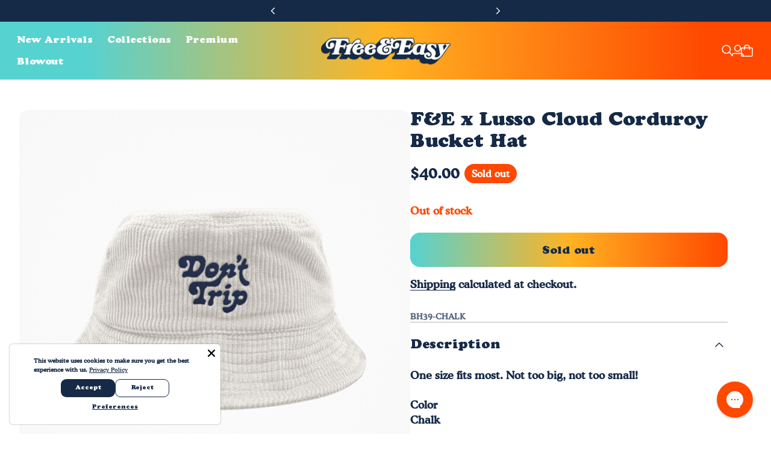

--- FILE ---
content_type: text/css
request_url: https://www.freeandeasy.com/cdn/shop/t/171/assets/component-free-shipping-bar.css?v=10032568078974147821768515579
body_size: -621
content:
.free-shipping-bar{
  width:100%;
  background-color:var(--color-text-alpha-05);
  border-radius:var(--card-radius);
  margin-bottom:var(--spacing-450);
  padding:var(--spacing-200);
  display:flex;
  flex-direction:column;
  align-items:center;
}

.free-shipping-bar__bar{
  position:relative;
  height:5px;
  width:100%;
  margin-top:var(--spacing-150);
  background:var(--color-text-alpha-10);
  border-radius:5px;
  overflow:hidden;
}

.free-shipping-bar__bar-progress{
  position:absolute;
  top:0;
  right:auto;
  bottom:0;
  left:0;
  width:var(--free-shipping-progress);
  background-color:var(--color-accent);
  transition:width var(--animation-timing-300) linear;
  border-top-left-radius:5px;
  border-bottom-left-radius:5px;
}

.free-shipping-bar.free-shipping-bar--force-progress-to-0 .free-shipping-bar__bar-progress{
    transition-duration:0;
    width:0;
  }


--- FILE ---
content_type: text/css
request_url: https://www.freeandeasy.com/cdn/shop/t/171/assets/component-button-with-state.css?v=8711389921780336801768515574
body_size: 558
content:
:root{--js-mobile:(max-width: 719.9px);--js-tablet:(min-width: 720px);--js-below-small-desktop:(max-width: 1023.9px);--js-small-desktop:(min-width: 1024px);--js-desktop:(min-width: 1440px);--js-max-page-width:(min-width: 1600px)}.button-with-state-wrapper{display:flex;justify-content:right}@media (min-width: 720px){.button-with-state-wrapper{justify-content:initial}}@media (min-width: 1024px){.button-with-state-wrapper.btn--full-width{width:100%}}.button-with-state[data-has-alt-mobile-button]{position:relative;width:34px;height:34px;background-color:var(--color-background);color:var(--color-text);box-shadow:0 0 1px #0000000d,0 2px 6px #0000001f;overflow:hidden}.button-with-state[data-has-alt-mobile-button].adding .button-with-state__label--mobile .label-idle,.button-with-state[data-has-alt-mobile-button].success .button-with-state__label--mobile .label-idle{transform:scale(.5);opacity:0;transition-property:opacity,transform;transition-duration:var(--animation-timing-100);transition-timing-function:var(--ease-out-quart)}.button-with-state[data-has-alt-mobile-button].adding .button-with-state__label--mobile .label-adding{transform:scale(1);opacity:1;transition-property:opacity,transform;transition-duration:var(--animation-timing-100);transition-delay:var(--animation-timing-100);transition-timing-function:var(--ease-out-quart)}.button-with-state[data-has-alt-mobile-button].success .button-with-state__label--mobile .label-success{visibility:visible;transform:translate(0);transition:transform var(--animation-timing-300) var(--ease-out-quart)}.button-with-state[data-has-alt-mobile-button].success .button-with-state__label--mobile .label-success svg{margin-top:1px;stroke-dashoffset:44}.button-with-state[data-has-alt-mobile-button]:hover{background-color:var(--color-background);color:var(--color-text)}.button-with-state[data-has-alt-mobile-button] .button-with-state__label--mobile .label-idle,.button-with-state[data-has-alt-mobile-button] .button-with-state__label--mobile .label-adding,.button-with-state[data-has-alt-mobile-button] .button-with-state__label--mobile .label-success{position:absolute;top:0;right:0;bottom:0;left:0;display:flex;align-items:center;justify-content:center}.button-with-state[data-has-alt-mobile-button] .button-with-state__label--mobile .label-idle{transition-property:opacity,transform;transition-duration:var(--animation-timing-100);transition-timing-function:var(--ease-out-quart)}.button-with-state[data-has-alt-mobile-button] .button-with-state__label--mobile .label-adding{opacity:0;transform:scale(.5);transition-property:opacity,transform;transition-duration:var(--animation-timing-100);transition-timing-function:var(--ease-out-quart)}.button-with-state[data-has-alt-mobile-button] .button-with-state__label--mobile .label-success{visibility:hidden;color:var(--color-notifications-success);transform:translate(-4px)}.button-with-state[data-has-alt-mobile-button] .button-with-state__label--mobile .label-success svg{stroke-dasharray:22;stroke-dashoffset:22;transition:stroke-dashoffset var(--animation-timing-300) var(--ease-out-quart)}.button-with-state[data-has-alt-mobile-button] .button-with-state__label--hidden{visibility:hidden}.button-with-state[data-has-alt-mobile-button] .button-with-state__label--desktop{position:absolute;top:-1px;right:-1px;bottom:-1px;left:-1px;display:none;padding:var(--button-padding)}.button-with-state[data-has-alt-mobile-button] .button-with-state__label--desktop .label-default{position:absolute;top:0;right:0;bottom:0;left:0;padding:var(--button-padding);background-color:var(--color-solid-button-background);color:var(--color-solid-button-text);transition:color var(--animation-timing-200) var(--ease-out-quart),transform var(--animation-timing-400) var(--ease-out-quart)}.button-with-state[data-has-alt-mobile-button] .button-with-state__label--desktop .label-active{visibility:hidden;position:absolute;top:0;right:0;bottom:0;left:0;display:flex;align-items:center;padding:var(--button-padding);background-color:var(--color-accent);color:var(--color-accent-foreground);transform:scaleY(0);transform-origin:bottom;transition:transform var(--animation-timing-400) var(--ease-out-quart),visibility 0s var(--animation-timing-400) var(--ease-out-quart)}.button-with-state[data-has-alt-mobile-button] .button-with-state__label--desktop .label-idle,.button-with-state[data-has-alt-mobile-button] .button-with-state__label--desktop .label-adding,.button-with-state[data-has-alt-mobile-button] .button-with-state__label--desktop .label-success{position:absolute;left:0;right:0;overflow:hidden}.button-with-state[data-has-alt-mobile-button] .button-with-state__label--desktop .label-idle{display:block}.button-with-state[data-has-alt-mobile-button] .button-with-state__label--desktop .label-idle .label-idle__inner{display:block;transform:translateY(0);transition:transform var(--animation-timing-400) var(--ease-out-quart)}.button-with-state[data-has-alt-mobile-button] .button-with-state__label--desktop .label-adding,.button-with-state[data-has-alt-mobile-button] .button-with-state__label--desktop .label-success{visibility:hidden;display:flex;align-items:center;justify-content:center}.button-with-state[data-has-alt-mobile-button] .button-with-state__label--desktop .label-adding .label-adding__inner{display:flex;justify-content:center;transform:translateY(-20px);opacity:0;transition-property:opacity,transform;transition-duration:var(--animation-timing-400);transition-timing-function:var(--ease-out-quart)}.button-with-state[data-has-alt-mobile-button] .button-with-state__label--desktop .label-success{transform:translate(-10px)}.button-with-state[data-has-alt-mobile-button] .button-with-state__label--desktop .label-success svg{stroke-dasharray:26;stroke-dashoffset:26;transition:stroke-dashoffset var(--animation-timing-300) var(--ease-out-quart)}@media (min-width: 1024px){.button-with-state[data-has-alt-mobile-button]{width:100%;height:auto;padding:var(--button-padding);background-color:transparent;border-radius:var(--button-radius);opacity:0}.button-with-state[data-has-alt-mobile-button].adding .label-active .label-idle,.button-with-state[data-has-alt-mobile-button].success .label-active .label-idle{visibility:hidden;transition:visibility 0s var(--animation-timing-400) var(--ease-out-quart)}.button-with-state[data-has-alt-mobile-button].adding .label-active .label-idle .label-idle__inner,.button-with-state[data-has-alt-mobile-button].success .label-active .label-idle .label-idle__inner{transform:translateY(100%)}.button-with-state[data-has-alt-mobile-button].adding .label-active .label-adding{visibility:visible}.button-with-state[data-has-alt-mobile-button].adding .label-active .label-adding .label-adding__inner{transform:translateY(0);opacity:1;transition-property:opacity,transform;transition-duration:var(--animation-timing-400);transition-timing-function:var(--ease-out-quart)}.button-with-state[data-has-alt-mobile-button].success .label-active .label-success{visibility:visible;transform:translate(0);transition:transform var(--animation-timing-400) var(--ease-out-quart)}.button-with-state[data-has-alt-mobile-button].success .label-active .label-success svg{stroke-dashoffset:54}.button-with-state[data-has-alt-mobile-button].active .button-with-state__label--desktop .label-default,.button-with-state[data-has-alt-mobile-button]:hover .button-with-state__label--desktop .label-default,.user-is-tabbing .button-with-state[data-has-alt-mobile-button]:focus .button-with-state__label--desktop .label-default{color:var(--color-solid-button-background);transform:translateY(-50%)}.button-with-state[data-has-alt-mobile-button].active .button-with-state__label--desktop .label-active,.button-with-state[data-has-alt-mobile-button]:hover .button-with-state__label--desktop .label-active,.user-is-tabbing .button-with-state[data-has-alt-mobile-button]:focus .button-with-state__label--desktop .label-active{visibility:visible;transform:scaleY(1);transition:transform var(--animation-timing-400) var(--ease-out-quart)}.user-is-tabbing .button-with-state[data-has-alt-mobile-button]:focus{opacity:1}.button-with-state[data-has-alt-mobile-button] .button-with-state__label--mobile{display:none}.button-with-state[data-has-alt-mobile-button] .button-with-state__label--desktop{display:block}}.button-with-state:not([data-has-alt-mobile-button]){width:100%;height:auto;border-radius:var(--button-radius);opacity:1}.button-with-state:not([data-has-alt-mobile-button]).btn--style-outline:not(.btn--size-small){width:calc(100% - 2px)}.button-with-state:not([data-has-alt-mobile-button]) .button-with-state__label--desktop{position:absolute;top:-1px;right:-1px;bottom:-1px;left:-1px;display:flex;justify-content:center;align-items:center}.button-with-state:not([data-has-alt-mobile-button]) .button-with-state__label--desktop .label-default{top:0;right:0;bottom:0;left:0;transition:color var(--animation-timing-200) var(--ease-out-quart),transform var(--animation-timing-400) var(--ease-out-quart)}.button-with-state:not([data-has-alt-mobile-button]) .button-with-state__label--desktop .label-active{visibility:hidden;position:absolute;top:0;right:0;bottom:0;left:0;display:flex;align-items:center;transform:scaleY(0);transform-origin:bottom;transition:transform var(--animation-timing-400) var(--ease-out-quart),visibility 0s var(--animation-timing-400) var(--ease-out-quart)}.button-with-state:not([data-has-alt-mobile-button]) .button-with-state__label--desktop .label-idle,.button-with-state:not([data-has-alt-mobile-button]) .button-with-state__label--desktop .label-adding,.button-with-state:not([data-has-alt-mobile-button]) .button-with-state__label--desktop .label-success{position:absolute;left:0;right:0;overflow:hidden}.button-with-state:not([data-has-alt-mobile-button]) .button-with-state__label--desktop .label-idle{display:block}.button-with-state:not([data-has-alt-mobile-button]) .button-with-state__label--desktop .label-idle .label-idle__inner{display:block;text-align:center;transform:translateY(0);transition:transform var(--animation-timing-400) var(--ease-out-quart)}.button-with-state:not([data-has-alt-mobile-button]) .button-with-state__label--desktop .label-adding,.button-with-state:not([data-has-alt-mobile-button]) .button-with-state__label--desktop .label-success{visibility:hidden;display:flex;align-items:center;justify-content:center}.button-with-state:not([data-has-alt-mobile-button]) .button-with-state__label--desktop .label-adding .label-adding__inner{display:flex;justify-content:center;transform:translateY(-20px);opacity:0;transition-property:opacity,transform;transition-duration:var(--animation-timing-400);transition-timing-function:var(--ease-out-quart)}.button-with-state:not([data-has-alt-mobile-button]) .button-with-state__label--desktop .label-success{transform:translate(-10px)}.button-with-state:not([data-has-alt-mobile-button]) .button-with-state__label--desktop .label-success svg{stroke-dasharray:26;stroke-dashoffset:26;transition:stroke-dashoffset var(--animation-timing-300) var(--ease-out-quart)}.button-with-state:not([data-has-alt-mobile-button]) .label-active{visibility:hidden;position:absolute;top:0;right:0;bottom:0;left:0;padding:var(--button-padding);background-color:var(--color-accent);color:var(--color-accent-foreground);transform:scaleY(0);transform-origin:bottom;transition:transform var(--animation-timing-400) var(--ease-out-quart),visibility 0s var(--animation-timing-400) var(--ease-out-quart)}.button-with-state:not([data-has-alt-mobile-button]).adding .label-active .label-idle,.button-with-state:not([data-has-alt-mobile-button]).success .label-active .label-idle{visibility:hidden;transition:visibility 0s var(--animation-timing-400) var(--ease-out-quart)}.button-with-state:not([data-has-alt-mobile-button]).adding .label-active .label-idle .label-idle__inner,.button-with-state:not([data-has-alt-mobile-button]).success .label-active .label-idle .label-idle__inner{transform:translateY(100%)}.button-with-state:not([data-has-alt-mobile-button]).adding .label-active .label-adding{visibility:visible}.button-with-state:not([data-has-alt-mobile-button]).adding .label-active .label-adding .label-adding__inner{transform:translateY(0);opacity:1;transition-property:opacity,transform;transition-duration:var(--animation-timing-400);transition-timing-function:var(--ease-out-quart)}.button-with-state:not([data-has-alt-mobile-button]).success .label-active .label-success{visibility:visible;transform:translate(0);transition:transform var(--animation-timing-400) var(--ease-out-quart)}.button-with-state:not([data-has-alt-mobile-button]).success .label-active .label-success svg{stroke-dashoffset:54}.button-with-state:not([data-has-alt-mobile-button]).active .button-with-state__label--desktop .label-default,.button-with-state:not([data-has-alt-mobile-button]):hover .button-with-state__label--desktop .label-default,.user-is-tabbing .button-with-state:not([data-has-alt-mobile-button]):focus .button-with-state__label--desktop .label-default{color:var(--color-solid-button-background);transform:translateY(-50%)}.button-with-state:not([data-has-alt-mobile-button]).active .button-with-state__label--desktop .label-active,.button-with-state:not([data-has-alt-mobile-button]):hover .button-with-state__label--desktop .label-active,.user-is-tabbing .button-with-state:not([data-has-alt-mobile-button]):focus .button-with-state__label--desktop .label-active{visibility:visible;transform:scaleY(1);transition:transform var(--animation-timing-400) var(--ease-out-quart)}.button-with-state:not([data-has-alt-mobile-button]) .button-with-state__label--hidden{visibility:hidden}.no-js .button-with-state:not([data-has-alt-mobile-button]){display:none}.button-with-state.btn--style-outline{top:0;right:1px;bottom:0;left:0;top:initial;right:initial;bottom:initial;left:initial;box-shadow:0 0 0 1px var(--color-outline-button-text-and-border-alpha-50);transition:box-shadow var(--animation-timing-200) var(--ease-out-quart)}.button-with-state:hover.btn--style-outline,.user-is-tabbing .button-with-state:focus.btn--style-outline{box-shadow:0 0 0 1px var(--color-accent)}
/*# sourceMappingURL=/cdn/shop/t/171/assets/component-button-with-state.css.map?v=8711389921780336801768515574 */


--- FILE ---
content_type: text/javascript
request_url: https://www.freeandeasy.com/cdn/shop/t/171/assets/product-block-buy-buttons.js?v=181570579368914034161768515600
body_size: 428
content:
import{d as addItemByForm,a as contexts}from"./cart-e7eff8c7.js";import{E as EVENTS}from"./events-80a90688.js";class ProductBlockBuyButtons extends HTMLElement{constructor(){super(),this.selectors={productContainer:"main-product-default",detailsContainer:".product__details",storeAvailabilityDrawerTrigger:"[js-store-availability-drawer-trigger]",addToCartButton:"[js-add-to-cart-button-wrapper]",addToCartError:"[js-add-to-cart-error]",giftCardRecipientForm:".gift-card-recipient__fields",giftCardRecipientInput:".gift-card-recipient__input",productForm:"[data-product-form]",showGiftCardRecipientCheckbox:"#gift-card-show-form"},this.classes={hasError:"has-error",disabled:"disabled",hidden:"hidden",changePending:"change-pending"},this.strings=window.theme.strings}connectedCallback(){this.controller=new AbortController,this.productContainer=document.querySelector(this.selectors.productContainer),this.detailsContainer=this.productContainer.querySelector(this.selectors.detailsContainer),this.addToCartButton=this.querySelector(this.selectors.addToCartButton),this.productContainer.addEventListener(EVENTS.QUANTITY_INPUT_CHANGE,()=>{this.classList.remove(this.classes.hasError)},{signal:this.controller.signal}),this.addEventListener(EVENTS.PRODUCT_VARIANT_CHANGED,this.handleRepaint.bind(this),{signal:this.controller.signal}),this.initContentListeners()}initContentListeners(){this.contentListenersController=new AbortController,this.enableGiftCardRecipientForm=this.getAttribute("data-enable-gift-card-recipient-form")==="true",this.showGiftCardRecipientCheckbox=this.querySelector(this.selectors.showGiftCardRecipientCheckbox),this.enableGiftCardRecipientForm&&this.showGiftCardRecipientCheckbox&&this.setupGiftCardRecipientForm(),this.storeAvailabilityDrawerTrigger=this.querySelector(this.selectors.storeAvailabilityDrawerTrigger),this.storeAvailabilityDrawerTrigger&&(this.drawerId=this.storeAvailabilityDrawerTrigger.getAttribute("data-drawer-id"),this.storeAvailabilityDrawerTrigger.addEventListener("click",event=>{event.preventDefault(),window.dispatchEvent(new CustomEvent(EVENTS.MODAL_STORE_AVAILABILITY_DRAWER_OPEN(this.drawerId)))},{signal:this.contentListenersController.signal})),this.productForm=this.querySelector(this.selectors.productForm),this.productForm.addEventListener("submit",event=>{this.handleFormSubmission(event)},{signal:this.contentListenersController.signal}),this.addToCartError=this.querySelector(this.selectors.addToCartError),this.addEventListener(EVENTS.PRODUCT_ADD_ERROR,this.handleAddToCartError.bind(this),{signal:this.contentListenersController.signal}),this.addEventListener(EVENTS.PRODUCT_ADD_SUCCESS,()=>{this.classList.remove(this.classes.hasError),this.resetGiftCardRecipientForm(),this.handleAddToCartSuccess()},{signal:this.contentListenersController.signal})}setupGiftCardRecipientForm(){this.giftCardRecipientForm=this.querySelector(this.selectors.giftCardRecipientForm),this.giftCardRecipientInputs=this.querySelectorAll(this.selectors.giftCardRecipientInput),this.showGiftCardRecipientCheckbox.checked=!1,this.giftCardRecipientForm.style.display="none",this.showGiftCardRecipientCheckbox.addEventListener("change",()=>{this.showGiftCardRecipientCheckbox.checked?this.giftCardRecipientForm.style.display="block":this.resetGiftCardRecipientForm()},{signal:this.controller.signal})}resetGiftCardRecipientForm(){this.giftCardRecipientInputs&&(this.giftCardRecipientInputs.forEach(input=>{input.value="",input.classList.remove("has-error")}),this.showGiftCardRecipientCheckbox.checked=!1,this.giftCardRecipientForm.style.display="none")}handleRepaint(){this.contentListenersController.abort(),this.addToCartButton=this.querySelector(this.selectors.addToCartButton),this.initContentListeners()}handleFormSubmission(event){event.preventDefault(),this.addToCartButton.dispatchEvent(new CustomEvent(EVENTS.BUTTON_STATE_STARTED)),this.detailsContainer.classList.add(this.classes.changePending),addItemByForm(this.productForm,contexts.productPage,this)}handleAddToCartSuccess(){this.detailsContainer.classList.remove(this.classes.changePending),this.addToCartButton.dispatchEvent(new CustomEvent(EVENTS.BUTTON_STATE_COMPLETED))}handleAddToCartError(event){this.detailsContainer.classList.remove(this.classes.changePending),this.addToCartButton.dispatchEvent(new CustomEvent(EVENTS.BUTTON_STATE_INCOMPLETED));const formErrors=event.detail.errorMessage.errors;if(this.classList.add(this.classes.hasError),formErrors){const sectionId=this.querySelector(this.selectors.giftCardRecipientForm).getAttribute("data-section-id");this.addToCartError.innerText="",Object.entries(formErrors).forEach(([key])=>{const errorMessageID=`gift-card-recipient-${key}-error--${sectionId}`,errorInput=this.querySelector(`#gift-card-recipient-${key}--${sectionId}`);errorInput.classList.add(this.classes.hasError),errorInput.setAttribute("aria-invalid",!0),errorInput.setAttribute("aria-describedby",errorMessageID),this.addToCartError.innerText+=`${this.strings.products.giftCardRecipientErrors[key]}
`})}else this.addToCartError.innerText=event.detail.errorMessage.description}disconnectedCallback(){this.controller.abort()}}customElements.get("product-blocks-buy-buttons")||customElements.define("product-block-buy-buttons",ProductBlockBuyButtons);
//# sourceMappingURL=/cdn/shop/t/171/assets/product-block-buy-buttons.js.map?v=181570579368914034161768515600


--- FILE ---
content_type: text/javascript
request_url: https://www.freeandeasy.com/cdn/shop/t/171/assets/background-video.js?v=22920804013383537971768515567
body_size: 319
content:
import{g as getMediaQuery}from"./media-queries-5a9283a8.js";import{s as srraf}from"./srraf.es-487187f3.js";import{i as intersectionWatcher}from"./intersection-watcher-50753dc4.js";const atBreakpointChange=(breakpointToWatch,callback)=>{let screenUnderBP=(window.innerWidth||document.documentElement.clientWidth)<=breakpointToWatch;const widthWatcher=srraf(({vw})=>{const currentScreenWidthUnderBP=vw<=breakpointToWatch;if(currentScreenWidthUnderBP!==screenUnderBP)return screenUnderBP=currentScreenWidthUnderBP,callback()});return{unload:()=>{widthWatcher.destroy()}}},prefersReducedMotion=()=>window.matchMedia("(prefers-reduced-motion: reduce)").matches;class BackgroundVideo extends HTMLElement{connectedCallback(){const videoTemplate=this.querySelector("[js-background-video-template]"),hasVideo=this.dataset.hasVideo==="true",hasMobileVideo=this.dataset.hasMobileVideo==="true";if(hasVideo&&!hasMobileVideo)this.#setVideoTemplate(videoTemplate,this);else if(hasVideo&hasMobileVideo){const videoMobileTemplate=this.querySelector("[js-mobile-background-video-template]");this.#initResponsiveVideoTemplate(this,videoTemplate,videoMobileTemplate)}}disconnectedCallback(){this.removeEventListener("toggle",this.handleToggle,!0)}#initResponsiveVideoTemplate(container,videoTemplate,videoMobileTemplate){const setTemplateByWidth=()=>{window.matchMedia(getMediaQuery("tablet")).matches?this.#setVideoTemplate(videoTemplate,container):this.#setVideoTemplate(videoMobileTemplate,container)};setTemplateByWidth(),atBreakpointChange(720,setTemplateByWidth)}#setVideoTemplate(videoTemplate,container){const pauseBtn=container.querySelector("[js-video-pause-button]"),currentVideoContainer=container.querySelector("[js-current-background-video-container]"),currentVideoTemplate=videoTemplate.content.cloneNode(!0),currentVideoEl=currentVideoTemplate.querySelector("[data-background-video]");currentVideoEl&&(currentVideoEl.muted=!0),currentVideoContainer.innerHTML="",currentVideoContainer.appendChild(currentVideoTemplate);const videoWatcherCallback=visible=>this.#visibleVideoWatcher(currentVideoEl,pauseBtn,visible);this.#setPlayPause(currentVideoEl,pauseBtn,"pause"),this.#videoA11yHandler(currentVideoEl,pauseBtn),intersectionWatcher(currentVideoEl,{callback:videoWatcherCallback})}#videoA11yHandler(video,pauseBtn){!pauseBtn||!video||pauseBtn.addEventListener("click",e=>{e.preventDefault(),video.paused?(this.#setPlayPause(video,pauseBtn,"play"),video.dataset.a11yPriorityPause=!1):(this.#setPlayPause(video,pauseBtn,"pause"),video.dataset.a11yPriorityPause=!0)})}#visibleVideoWatcher(video,pauseBtn,visible){prefersReducedMotion()||(visible&&video.paused&&(video.dataset.videoLoaded==="false"&&(video.classList.add("background-video-fade-in"),video.dataset.videoLoaded="true"),video.dataset.a11yPriorityPause==="false"&&this.#setPlayPause(video,pauseBtn,"play")),!visible&&!video.paused&&this.#setPlayPause(video,pauseBtn,"pause"))}#setPlayPause(video,pauseBtn,state){const{strings:{accessibility:strings},icons}=window.theme;state==="pause"?(video.pause(),pauseBtn.dataset.pauseButtonContent==="icon"?pauseBtn.innerHTML=icons.play:pauseBtn.innerText=strings.playVideo):(video.play(),pauseBtn.dataset.pauseButtonContent==="icon"?pauseBtn.innerHTML=icons.pause:pauseBtn.innerText=strings.pauseVideo)}}customElements.get("background-video")||customElements.define("background-video",BackgroundVideo);
//# sourceMappingURL=/cdn/shop/t/171/assets/background-video.js.map?v=22920804013383537971768515567


--- FILE ---
content_type: text/javascript
request_url: https://www.freeandeasy.com/cdn/shop/t/171/assets/media-queries-5a9283a8.js
body_size: -596
content:
function getMediaQuery(querySize){const value=getComputedStyle(document.documentElement).getPropertyValue(`--js-${querySize}`);return value||(console.warn("Invalid querySize passed to getMediaQuery"),!1)}export{getMediaQuery as g};
//# sourceMappingURL=/cdn/shop/t/171/assets/media-queries-5a9283a8.js.map
